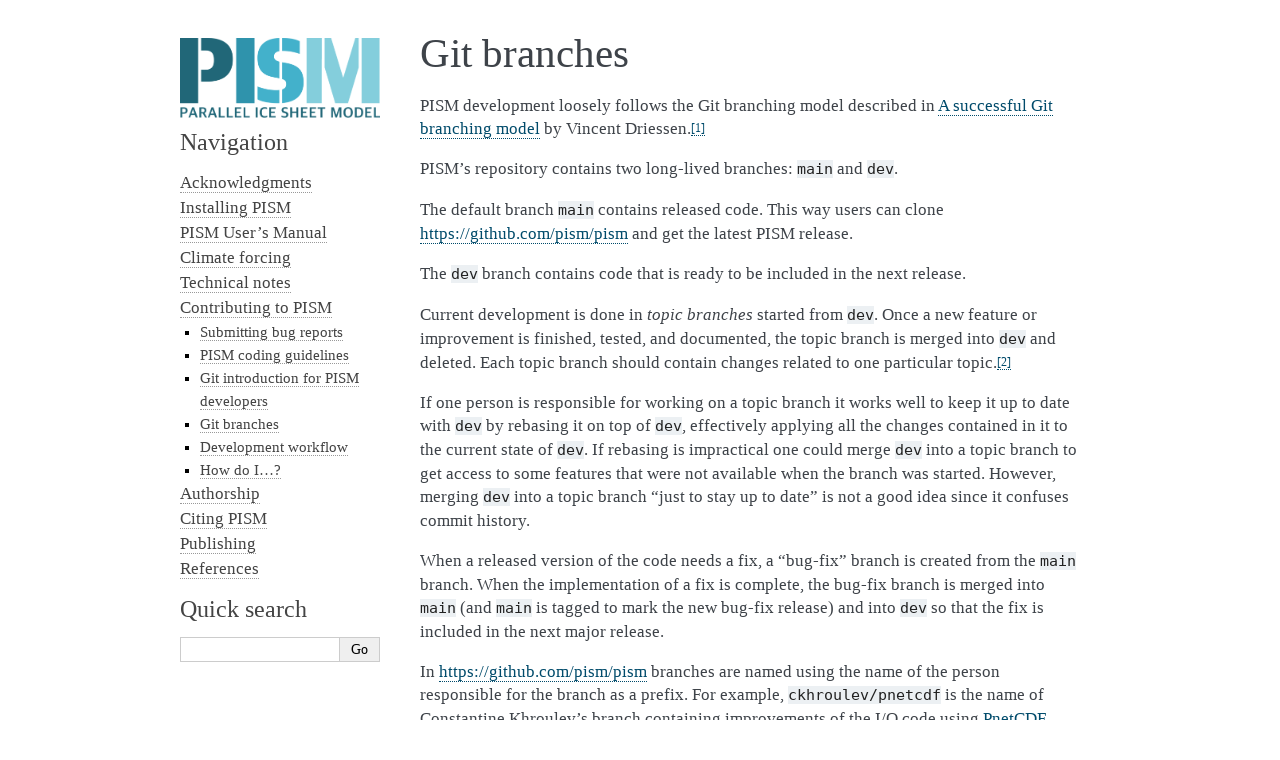

--- FILE ---
content_type: text/html; charset=utf-8
request_url: https://www.pism.io/docs/contributing/git-branches.html
body_size: 2514
content:
<!DOCTYPE html>

<html lang="en" data-content_root="../">
  <head>
    <meta charset="utf-8" />
    <meta name="viewport" content="width=device-width, initial-scale=1.0" /><meta name="viewport" content="width=device-width, initial-scale=1" />

    <title>Git branches &#8212; PISM, a Parallel Ice Sheet Model 2.2.2-d6b3a29ca committed by Constantine Khrulev on 2025-03-28 documentation</title>
    <link rel="stylesheet" type="text/css" href="../_static/pygments.css?v=fa44fd50" />
    <link rel="stylesheet" type="text/css" href="../_static/alabaster.css?v=9641f709" />
    <script src="../_static/documentation_options.js?v=cdb1caaa"></script>
    <script src="../_static/doctools.js?v=888ff710"></script>
    <script src="../_static/sphinx_highlight.js?v=dc90522c"></script>
    <link rel="index" title="Index" href="../genindex.html" />
    <link rel="search" title="Search" href="../search.html" />
    <link rel="next" title="Development workflow" href="development-workflow.html" />
    <link rel="prev" title="Git introduction for PISM developers" href="git-introduction.html" />
   
  <link rel="stylesheet" href="../_static/custom.css" type="text/css" />
  
  
  <meta name="viewport" content="width=device-width, initial-scale=0.9, maximum-scale=0.9" />

  </head><body>
  

    <div class="document">
<div class="documentwrapper">
  <div class="bodywrapper">
    <div class="body" role="main">
      
  <section id="git-branches">
<span id="sec-git-branches"></span><h1>Git branches<a class="headerlink" href="#git-branches" title="Link to this heading">¶</a></h1>
<p>PISM development loosely follows the Git branching model described in <a class="reference external" href="https://nvie.com/posts/a-successful-git-branching-model/">A successful Git
branching model</a> by Vincent Driessen.<a class="footnote-reference brackets" href="#id3" id="id1" role="doc-noteref"><span class="fn-bracket">[</span>1<span class="fn-bracket">]</span></a></p>
<p>PISM’s repository contains two long-lived branches: <code class="docutils literal notranslate"><span class="pre">main</span></code> and <code class="docutils literal notranslate"><span class="pre">dev</span></code>.</p>
<p>The default branch <code class="docutils literal notranslate"><span class="pre">main</span></code> contains released code. This way users can clone
<a class="reference external" href="https://github.com/pism/pism">https://github.com/pism/pism</a> and get the latest PISM release.</p>
<p>The <code class="docutils literal notranslate"><span class="pre">dev</span></code> branch contains code that is ready to be included in the next release.</p>
<p>Current development is done in <em>topic branches</em> started from <code class="docutils literal notranslate"><span class="pre">dev</span></code>. Once a new feature or
improvement is finished, tested, and documented, the topic branch is merged into <code class="docutils literal notranslate"><span class="pre">dev</span></code> and
deleted. Each topic branch should contain changes related to one particular topic.<a class="footnote-reference brackets" href="#id4" id="id2" role="doc-noteref"><span class="fn-bracket">[</span>2<span class="fn-bracket">]</span></a></p>
<p>If one person is responsible for working on a topic branch it works well to keep it up to
date with <code class="docutils literal notranslate"><span class="pre">dev</span></code> by rebasing it on top of <code class="docutils literal notranslate"><span class="pre">dev</span></code>, effectively applying all the changes
contained in it to the current state of <code class="docutils literal notranslate"><span class="pre">dev</span></code>. If rebasing is impractical one could merge
<code class="docutils literal notranslate"><span class="pre">dev</span></code> into a topic branch to get access to some features that were not available when the
branch was started. However, merging <code class="docutils literal notranslate"><span class="pre">dev</span></code> into a topic branch “just to stay up to date”
is not a good idea since it confuses commit history.</p>
<p>When a released version of the code needs a fix, a “bug-fix” branch is created from the
<code class="docutils literal notranslate"><span class="pre">main</span></code> branch. When the implementation of a fix is complete, the bug-fix branch is
merged into <code class="docutils literal notranslate"><span class="pre">main</span></code> (and <code class="docutils literal notranslate"><span class="pre">main</span></code> is tagged to mark the new bug-fix release) and into
<code class="docutils literal notranslate"><span class="pre">dev</span></code> so that the fix is included in the next major release.</p>
<p>In <a class="reference external" href="https://github.com/pism/pism">https://github.com/pism/pism</a> branches are named using the name of the person responsible for the
branch as a prefix. For example, <code class="docutils literal notranslate"><span class="pre">ckhroulev/pnetcdf</span></code> is the name of Constantine Khroulev’s
branch containing improvements of the I/O code using <a class="reference external" href="https://parallel-netcdf.github.io/">PnetCDF</a>.</p>
<div class="admonition note">
<p class="admonition-title">Note</p>
<p>Please commit all your changes to “topic” branches. The <code class="docutils literal notranslate"><span class="pre">main</span></code> and <code class="docutils literal notranslate"><span class="pre">dev</span></code> branches are
managed by PISM developers at UAF.</p>
</div>
<p class="rubric">Footnotes</p>
<aside class="footnote-list brackets">
<aside class="footnote brackets" id="id3" role="doc-footnote">
<span class="label"><span class="fn-bracket">[</span><a role="doc-backlink" href="#id1">1</a><span class="fn-bracket">]</span></span>
<p>This model may not be perfect but works well for a project of PISM’s size.</p>
</aside>
<aside class="footnote brackets" id="id4" role="doc-footnote">
<span class="label"><span class="fn-bracket">[</span><a role="doc-backlink" href="#id2">2</a><span class="fn-bracket">]</span></span>
<p>See <a class="reference external" href="https://gitster.livejournal.com/42247.html">Fun with merges and purposes of branches</a> by Junio C
Hamano for more about “topic branches.”</p>
</aside>
</aside>
</section>


      <hr>
      <table style="width: 100%">
        <tr>
          <td style="text-align: left; width: 30%">
              <a class="reference internal" href="git-introduction.html">Previous</a>
          </td>
          <td style="text-align: center; width: 30%">
              <a class="reference internal" href="index.html">Up</a>
          </td>
          <td style="text-align: right; width: 30%">
              <a class="reference internal" href="development-workflow.html">Next</a>
          </td>
        </tr>
      </table>
    </div>
  </div>
</div>
      <div class="sphinxsidebar" role="navigation" aria-label="main navigation">
        <div class="sphinxsidebarwrapper">
<p class="logo">
  <a href="../index.html">
    <img class="logo" src="../_static/pism-logo.png" alt="Logo"/>
    
  </a>
</p>








<h3>Navigation</h3>
<ul class="current">
<li class="toctree-l1"><a class="reference internal" href="../acknowledgments.html">Acknowledgments</a></li>
<li class="toctree-l1"><a class="reference internal" href="../installation/index.html">Installing PISM</a></li>
<li class="toctree-l1"><a class="reference internal" href="../manual/index.html">PISM User’s Manual</a></li>
<li class="toctree-l1"><a class="reference internal" href="../climate_forcing/index.html">Climate forcing</a></li>
<li class="toctree-l1"><a class="reference internal" href="../technical/index.html">Technical notes</a></li>
<li class="toctree-l1 current"><a class="reference internal" href="index.html">Contributing to PISM</a><ul class="current">
<li class="toctree-l2"><a class="reference internal" href="bug-reporting.html">Submitting bug reports</a></li>
<li class="toctree-l2"><a class="reference internal" href="coding_guidelines.html">PISM coding guidelines</a></li>
<li class="toctree-l2"><a class="reference internal" href="git-introduction.html">Git introduction for PISM developers</a></li>
<li class="toctree-l2 current"><a class="current reference internal" href="#">Git branches</a></li>
<li class="toctree-l2"><a class="reference internal" href="development-workflow.html">Development workflow</a></li>
<li class="toctree-l2"><a class="reference internal" href="how-to.html">How do I…?</a></li>
</ul>
</li>
<li class="toctree-l1"><a class="reference internal" href="../authorship.html">Authorship</a></li>
<li class="toctree-l1"><a class="reference internal" href="../citing/index.html">Citing PISM</a></li>
<li class="toctree-l1"><a class="reference internal" href="../publishing.html">Publishing</a></li>
<li class="toctree-l1"><a class="reference internal" href="../zzz_references_html.html">References</a></li>
</ul>


<div id="searchbox" style="display: none" role="search">
  <h3 id="searchlabel">Quick search</h3>
    <div class="searchformwrapper">
    <form class="search" action="../search.html" method="get">
      <input type="text" name="q" aria-labelledby="searchlabel" autocomplete="off" autocorrect="off" autocapitalize="off" spellcheck="false"/>
      <input type="submit" value="Go" />
    </form>
    </div>
</div>
<script>document.getElementById('searchbox').style.display = "block"</script>
        </div>
      </div>
      <div class="clearer"></div>
    </div>
    <div class="footer">
      Built using PISM 2.2.2-d6b3a29ca committed by Constantine Khrulev on 2025-03-28 |
      &copy; 2004--2025, the PISM authors.
      
    </div>
  </body>
</html>

--- FILE ---
content_type: text/css; charset=utf-8
request_url: https://www.pism.io/docs/_static/custom.css
body_size: -369
content:
table.docutils.citation td.label {
    width: 3em;
}

table.docutils.citation td {
    text-align: justify;
}
